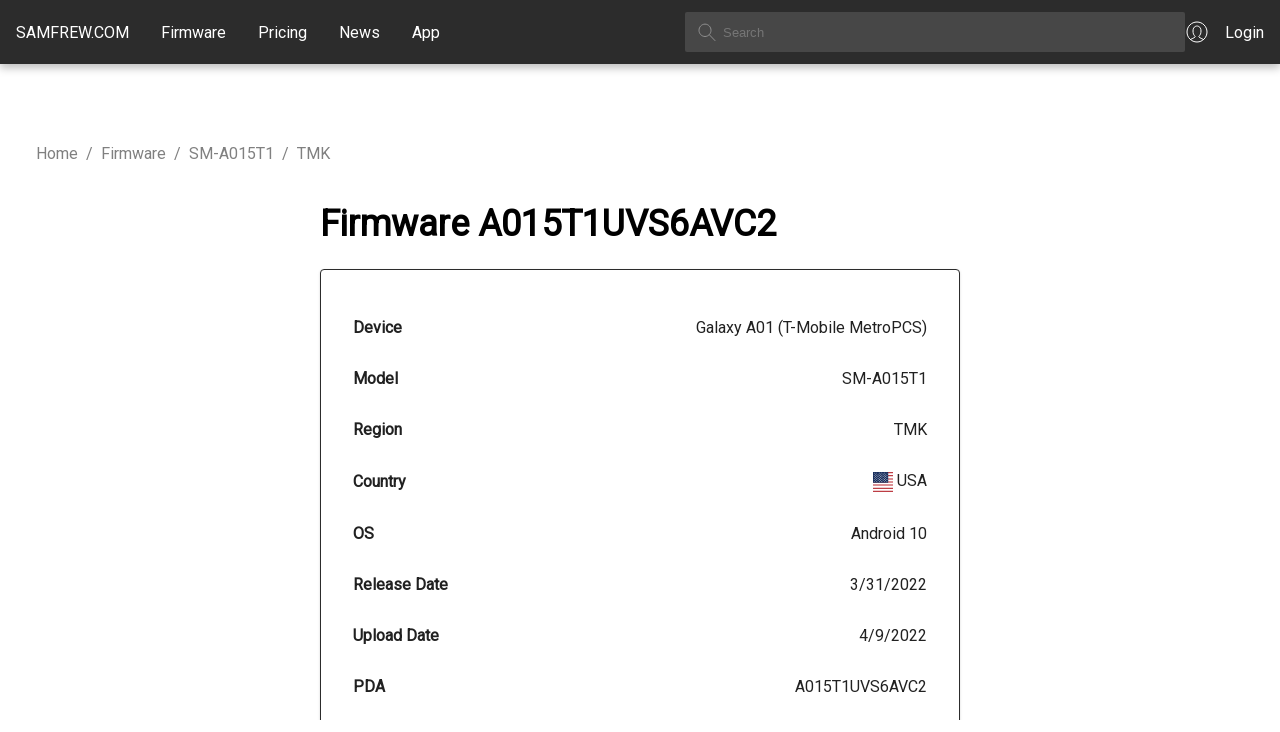

--- FILE ---
content_type: application/javascript; charset=UTF-8
request_url: https://samfrew.com/ga4.js
body_size: -294
content:
window.dataLayer = window.dataLayer || [];
function gtag(){dataLayer.push(arguments);}
gtag('js', new Date());

gtag('config', 'G-7LMW01DMNZ');
